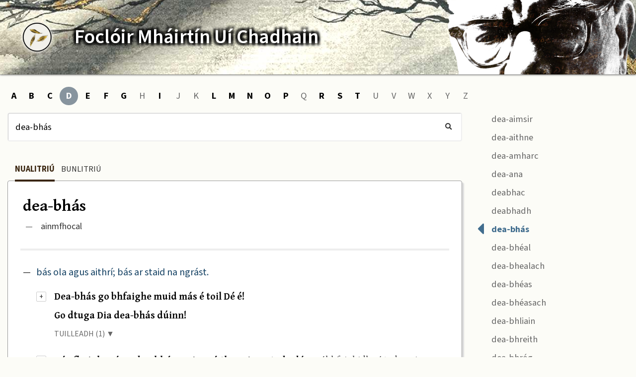

--- FILE ---
content_type: text/html; charset=utf-8
request_url: https://focloiruichadhain.ria.ie/1/dea-bh%C3%A1s/
body_size: 14957
content:
<!DOCTYPE html>
<html lang="cs" dir="ltr">
  <head>

    <!--metadata-->
    <meta charset="UTF-8" />
    <meta name="viewport" content="width=device-width, initial-scale=1.0" />
    <meta http-equiv="X-UA-Compatible" content="IE=edge" />
    <link rel="icon" type="image/png" sizes="32x32" href="/favicon-32x32.png">
    <link rel="icon" type="image/png" sizes="16x16" href="/favicon-16x16.png">
    <meta property="og:image" content="https://focloiruichadhain.ria.ie/sharingpreview.png" />
    <meta name="twitter:image" content="https://focloiruichadhain.ria.ie/sharingpreview.png" />
    <title>Foclóir Mháirtín Uí Chadhain: dea-bhás </title>
    <meta property="og:title" content="Foclóir Mháirtín Uí Chadhain: dea-bhás " />
    <meta property="og:site_name" content="Foclóir Mháirtín Uí Chadhain" />
    <meta name="twitter:title" content="Foclóir Mháirtín Uí Chadhain: dea-bhás " />
    <meta name="description" content="Seo é an foclóir a chruinnigh Máirtín Ó Cadhain ó chaint a mhuintire, i nGaeltacht na Gaillimhe, i lár an 20ú haois." />
    <meta property="og:description" content="Seo é an foclóir a chruinnigh Máirtín Ó Cadhain ó chaint a mhuintire, i nGaeltacht na Gaillimhe, i lár an 20ú haois." />
    <meta name="twitter:description" content="Seo é an foclóir a chruinnigh Máirtín Ó Cadhain ó chaint a mhuintire, i nGaeltacht na Gaillimhe, i lár an 20ú haois." />
    <meta property="og:url" content="https://focloiruichadhain.ria.ie/1/dea-bhás/" />
    <meta name="twitter:url" content="https://focloiruichadhain.ria.ie/1/dea-bhás/" />

    <!--external libs-->
    <script src="https://code.jquery.com/jquery-3.4.1.min.js" integrity="sha256-CSXorXvZcTkaix6Yvo6HppcZGetbYMGWSFlBw8HfCJo=" crossorigin="anonymous"></script>
    <link rel="stylesheet" href="https://use.fontawesome.com/releases/v5.3.1/css/all.css" integrity="sha384-mzrmE5qonljUremFsqc01SB46JvROS7bZs3IO2EmfFsd15uHvIt+Y8vEf7N7fWAU" crossorigin="anonymous" />

    <!--my styles-->
    <link type="text/css" rel="stylesheet" href="/all.css" />
    <link type="text/css" rel="stylesheet" href="/entry.css" />

    <!--my scripts-->
    <script type="text/javascript" src="/all.js"></script>
    <script type="text/javascript" src="/entry.js"></script>

  </head>
  <body>

    <div class="header">
      <a class="logo" href="/" title="Foclóir Mháirtín Uí Chadhain"></a>
      <div class="inside">
        <a class="sitetitle" href="/"><span>Foclóir</span> <span>Mháirtín</span> <span>Uí Chadhain</span></a>
      </div>
      <div class="face"></div>
    </div>

    <div class="envelope">
      <div class="inside">
        <ul class="abc">
          
            <li class="letter enabled " ><a href="/a">A</a></li>
          
            <li class="letter enabled " ><a href="/b">B</a></li>
          
            <li class="letter enabled " ><a href="/c">C</a></li>
          
            <li class="letter enabled current" ><a href="/d">D</a></li>
          
            <li class="letter enabled " ><a href="/e">E</a></li>
          
            <li class="letter enabled " ><a href="/f">F</a></li>
          
            <li class="letter enabled " ><a href="/g">G</a></li>
          
            <li class="letter disabled " ><a href="/h">H</a></li>
          
            <li class="letter enabled " ><a href="/i">I</a></li>
          
            <li class="letter disabled " ><a href="/j">J</a></li>
          
            <li class="letter disabled " ><a href="/k">K</a></li>
          
            <li class="letter enabled " ><a href="/l">L</a></li>
          
            <li class="letter enabled " ><a href="/m">M</a></li>
          
            <li class="letter enabled " ><a href="/n">N</a></li>
          
            <li class="letter enabled " ><a href="/o">O</a></li>
          
            <li class="letter enabled " ><a href="/p">P</a></li>
          
            <li class="letter disabled " ><a href="/q">Q</a></li>
          
            <li class="letter enabled " ><a href="/r">R</a></li>
          
            <li class="letter enabled " ><a href="/s">S</a></li>
          
            <li class="letter enabled " ><a href="/t">T</a></li>
          
            <li class="letter disabled " ><a href="/u">U</a></li>
          
            <li class="letter disabled " ><a href="/v">V</a></li>
          
            <li class="letter disabled " ><a href="/w">W</a></li>
          
            <li class="letter disabled " ><a href="/x">X</a></li>
          
            <li class="letter disabled " ><a href="/y">Y</a></li>
          
            <li class="letter disabled " ><a href="/z">Z</a></li>
          
        </ul>

        <div class="content">
          <form class="search" method="get" action="/1/" role="search">
            <input aria-label="Cuardach" name="txt" value="dea-bhás" whisperEndpoint="/whisper.json?text=$"/>
            <button type="submit" title="Cuardaigh"><span class="icon fas fa-search"></span></button>
            <script type="text/javascript" src="/whisper/scripts.js"></script>
            <link rel="stylesheet" href="/whisper/styles.css"/>
          </form>

          <div class="which">
            
              <a href="/1/dea-bhás" class="current">Nualitriú</a>
            
            
              <a href="/0/dea-bhás" >Bunlitriú</a>
            
          </div>

          <div class="headword v1">
            <div class="entry sans">


<div class="line headline sans">
<span class="lex serif">dea-bhás</span>
<div class="line factoid sans"><span class="bullet">—</span>ainmfhocal</div>
</div>


<div class="sense"><span class="bullet">—</span>
<div class="line sans definition">bás ola agus aithrí; bás ar staid na ngrást.</div>

<div class="block hasExamples"><span class="bullet"><span class="plusminus plus" onclick="more(this)">+</span><span class="plusminus minus" onclick="less(this)">–</span></span>
<div class="line serif example">Dea-bhás go bhfaighe muid más é toil Dé é!</div>
<div class="line serif example">Go dtuga Dia dea-bhás dúinn!</div>
      <div class="more"><span onclick="more(this)">
                                TUILLEADH (1) ▼
                            </span></div>
<div class="line serif example hidable">Is cuma do dhuine beirthe é má fhaigheann sé dea-bhás</div>
</div>

<div class="block hasExamples"><span class="bullet"><span class="plusminus plus" onclick="more(this)">+</span><span class="plusminus minus" onclick="less(this)">–</span></span>
<div class="line serif example">Nár fhaighe sé an dea-bhás muis, má thugaimse tada dó <span class="non sans">— ní bhfaighidh sé tada uaimse</span></div>
<div class="line serif example">Nár fhaighe mé dea-bhás, má dúirt mé ariamh é <span class="non sans">— níor dhúirt mé ariamh é</span></div>
      <div class="more"><span onclick="more(this)">
                                TUILLEADH (1) ▼
                            </span></div>
<div class="line serif example hidable">Nár fhaighe mé dea-bhás — go maithe Dia dhom é a rá! — má leag mé méirín fhliuch ariamh air</div>

</div>
  </div>

</div>
          </div>

          
            <div class="seealsos">
              <h2>Féach freisin</h2>
              
                <div class="hwd">
                  <span class="bullet">→</span>
                  
                    <a href="/1/?txt=bás">
                      bás
                    </a>
                  
                </div>
              
            </div>
          

          

        </div>

        <div class="sidewinder">
          <ul class="nabes">
            
              <li class="">
                <a href="/1/dea-aimsir/">
                  <i class="fas fa-caret-left"></i>
                  dea-aimsir
                  
                </a>
              </li>
            
              <li class="">
                <a href="/1/dea-aithne/">
                  <i class="fas fa-caret-left"></i>
                  dea-aithne
                  
                </a>
              </li>
            
              <li class="">
                <a href="/1/dea-amharc/">
                  <i class="fas fa-caret-left"></i>
                  dea-amharc
                  
                </a>
              </li>
            
              <li class="">
                <a href="/1/dea-ana/">
                  <i class="fas fa-caret-left"></i>
                  dea-ana
                  
                </a>
              </li>
            
              <li class="">
                <a href="/1/deabhac/">
                  <i class="fas fa-caret-left"></i>
                  deabhac
                  
                </a>
              </li>
            
              <li class="">
                <a href="/1/deabhadh/">
                  <i class="fas fa-caret-left"></i>
                  deabhadh
                  
                </a>
              </li>
            
              <li class="current">
                <a href="/1/dea-bhás/">
                  <i class="fas fa-caret-left"></i>
                  dea-bhás
                  
                </a>
              </li>
            
              <li class="">
                <a href="/1/dea-bhéal/">
                  <i class="fas fa-caret-left"></i>
                  dea-bhéal
                  
                </a>
              </li>
            
              <li class="">
                <a href="/1/dea-bhealach/">
                  <i class="fas fa-caret-left"></i>
                  dea-bhealach
                  
                </a>
              </li>
            
              <li class="">
                <a href="/1/dea-bhéas/">
                  <i class="fas fa-caret-left"></i>
                  dea-bhéas
                  
                </a>
              </li>
            
              <li class="">
                <a href="/1/dea-bhéasach/">
                  <i class="fas fa-caret-left"></i>
                  dea-bhéasach
                  
                </a>
              </li>
            
              <li class="">
                <a href="/1/dea-bhliain/">
                  <i class="fas fa-caret-left"></i>
                  dea-bhliain
                  
                </a>
              </li>
            
              <li class="">
                <a href="/1/dea-bhreith/">
                  <i class="fas fa-caret-left"></i>
                  dea-bhreith
                  
                </a>
              </li>
            
              <li class="">
                <a href="/1/dea-bhróg/">
                  <i class="fas fa-caret-left"></i>
                  dea-bhróg
                  
                </a>
              </li>
            
              <li class="">
                <a href="/1/dea-bhuille/">
                  <i class="fas fa-caret-left"></i>
                  dea-bhuille
                  
                </a>
              </li>
            
              <li class="">
                <a href="/1/deacair-1/">
                  <i class="fas fa-caret-left"></i>
                  deacair
                  <span class="homognum">1</span>
                </a>
              </li>
            
              <li class="">
                <a href="/1/deacair-2/">
                  <i class="fas fa-caret-left"></i>
                  deacair
                  <span class="homognum">2</span>
                </a>
              </li>
            
              <li class="">
                <a href="/1/dea-cháil/">
                  <i class="fas fa-caret-left"></i>
                  dea-cháil
                  
                </a>
              </li>
            
              <li class="">
                <a href="/1/dea-chaint/">
                  <i class="fas fa-caret-left"></i>
                  dea-chaint
                  
                </a>
              </li>
            
              <li class="">
                <a href="/1/dea-chainteach/">
                  <i class="fas fa-caret-left"></i>
                  dea-chainteach
                  
                </a>
              </li>
            
              <li class="">
                <a href="/1/dea-chaoi/">
                  <i class="fas fa-caret-left"></i>
                  dea-chaoi
                  
                </a>
              </li>
            
              <li class="">
                <a href="/1/dea-cheann/">
                  <i class="fas fa-caret-left"></i>
                  dea-cheann
                  
                </a>
              </li>
            
          </ul>
        </div>

        <div class="prefooter">
          <a class="book" target="_blank" href="https://shop.ria.ie/products/duchan">
            <span class="cover"></span>
            <span class="title">Dúchan: Blúirí ó Fhoclóir<br/>Mháirtín Uí Chadhain</span>
            <span class="cta">Ceannaigh an leabhar</span>
          </a>
        </div>
      </div>
    </div>

    <div class="footer">
      <div class="inside">
        <div class="left">
          <div class="line sitetitle"><a href="/">Foclóir Mháirtín Uí Chadhain</a></div>
          <div class="line subtitle">Tionscnamh de chuid <a target="_blank" href="https://www.ria.ie/research-projects/focloir-stairiuil-na-gaeilge">Fhoclóir Stairiúil na Gaeilge</a>, Acadamh Ríoga na hÉireann</a></div>
          <div class="line"><a href="/eolas/">Eolas agus príobháideacht</a></div>
        </div>
        <div class="right">
            <div class="logos">
              <a class="ria" target="_blank" href="https://www.ria.ie/" title="Acadamh Ríoga na hÉireann"></a>
              <a class="dept" target="_blank" href="https://www.gov.ie/ga/an-roinn-forbartha-tuaithe-agus-pobail-agus-gaeltachta/" title="An Roinn Forbartha Tuaithe agus Pobail agus Gaeltachta"></a>
            </div>
        </div>
        <div class="clear"></div>
      </div>
    </div>

    <!-- Statcounter -->
    <script type="text/javascript">var sc_project=12549501;var sc_invisible=1;var sc_security="4c9a6b33";</script>
    <script type="text/javascript" src="https://www.statcounter.com/counter/counter.js" async></script>
    <noscript><div class="statcounter"><a title="Web Analytics" href="https://statcounter.com/" target="_blank"><img class="statcounter" src="https://c.statcounter.com/12549501/0/4c9a6b33/1/" alt="Web Analytics"></a></div></noscript>
    <!-- End of Statcounter -->
  </body>
</html>


--- FILE ---
content_type: text/css; charset=UTF-8
request_url: https://focloiruichadhain.ria.ie/all.css
body_size: 19059
content:
@import url('https://fonts.googleapis.com/css2?family=Gentium+Plus:ital,wght@0,400;0,700;1,400;1,700&family=Source+Sans+3:ital,wght@0,200..900;1,200..900&display=swap');
body {
  font-family: 'Source Sans 3', sans-serif;
  background-color: #fcfcf7;
  margin: 0; padding: 0;
  line-height: 1.3em;
  font-size: 1.15em;
  color: #000000;
}
a {color: #416d8e; text-decoration: none;}

div.header {
  position: relative;
  background-color: #3A2610;
  background-image: url(panel-top.jpg);
  background-position: center bottom;
  background-repeat: no-repeat;
  height: 150px;
  max-height: 150px;
  box-sizing: border-box;
  box-shadow: 0px 0px 4px #000000;
  z-index: 1;
}
div.header div.face {
  position: absolute;
  top: 0px; right: 0px;
  width: 383px; height: 150px;
  background-image: url(face-small.png);
  background-size: 383px 150px;
}
@media (max-width: 1250px){
  div.header div.face {
    right: 30px !important;
  }
}
@media (max-width: 775px){
  div.header div.face {
    display: none !important;
  }
}


div.header a.logo {
  display: block;
  width: 60px; height: 60px;
  background-image: url(logo.png);
  background-size: contain;
  position: absolute; top: 45px; left: 45px;
  border-radius: 100px;
  box-shadow: 0px 0px 10px #ffffff;
}
@media (max-width: 775px){
  div.header a.logo {
    top: 45px;
    left: auto;
    right: 40px;
  }
}


div.header div.inside {
  margin-left: 150px;
}
div.header div.inside a.sitetitle {
  display: inline-block;
  font-size: 40px;
  font-weight: 600; /*semi-bold*/
  margin-top: 55px;
  line-height: 1em;
  color: #ffffff;
  text-shadow: 4px 4px 4px #000000, -4px -4px 4px #000000, -4px 4px 4px #000000, 4px -4px 4px #000000;
}
div.header div.inside a.sitetitle:hover {
  color: #CAA962;
}
@media (max-width: 1250px){
  div.header div.inside a.sitetitle {
    font-size: 30px;
    margin-top: 30px;
  }
  div.header div.inside a.sitetitle span {
    display: block;
  }
}
@media (max-width: 775px){
  div.header div.inside {
    margin-left: 30px;
  }
}


div.footer {
  position: relative;
  background-color: #4F4F50;
  background-image: url(panel-bottom.jpg);
  background-position: right top;
  background-size: cover;
  background-repeat: repeat-x;
  padding: 30px 0px 30px 0px;
  font-size: 0.9em;
  box-shadow: 0px 0px 4px #000000;
}
div.footer div.inside {
  margin: 0px 50px;
}
@media (max-width: 775px){
  div.footer div.inside {
    margin: 0px 10px 0px 30px;
  }
}
div.footer div.inside div.left {
  float: left;
}
div.footer div.inside div.right {
  float: right;
  text-align: right;
}
div.footer div.inside div.clear {
  clear: both;
}
div.footer div.logos {
  margin-top: 5px;
}
div.footer div.logos a {
  display: inline-block;
  background-position: center;
  background-repeat: no-repeat;
  background-size: 100%;
  border: 0px;
}
div.footer div.logos a.ria {
  width: 250px; height: 80px;
  background-image: url(ria.png);
  background-size: 100%;
  margin-right: 30px;
}
div.footer div.logos a.dept {
  width: 300px; height: 80px;
  background-image: url(dept.png);
  background-size: 100%;
}
div.footer div.line {
  color: #000000;
  margin: 0px 0px 0.5em 0px;
  text-shadow: 2px 2px 2px #ffffff, -2px -2px 2px #ffffff, -2px 2px 2px #ffffff, 2px -2px 2px #ffffff;
}
div.footer div.line.sitetitle {
  font-weight: bold;
  margin-bottom: 0.25em;
  /* font-size: 1.1em; */
}
div.footer div.line.sitetitle a {
  border: 0px;
}
div.footer div.line.subtitle {
  margin-bottom: 0.3em;
}
div.footer a {
  color: #000000;
  border-bottom: 1px dotted;
}
div.footer a:hover {
  color: #333333;
}
@media (max-width: 775px){
  div.footer div.inside div.left {
    float: none;
  }
  div.footer div.inside div.right {
    float: none;
    text-align: left;
    margin-left: 0px;
    margin-right: 0px;
    margin-top: 20px; 
  }
}

div.prefooter {
  height: 171px;
  overflow: hidden;
  margin-left: -15px;
  margin-bottom: 0px;
}
div.prefooter a.book {
  display: block;
  text-align: center;
  border: 0px;
  height: 171px;
  padding-left: 200px;
  position: relative;
  margin-top: 10px;
  margin-left: 10px;
  max-width: 200px;
  font-size: 0.9em;
}
div.prefooter a.book span.cover {
  position: absolute;
  top: 0px;
  left: 0px;
  display: block;
  background-image: url(/book.jpg);
  background-size: contain;
  background-repeat: no-repeat;
  width: 150px;
  height: 171px;
  border-radius: 4px;
  box-shadow: 3px 3px 0px #999999;
  border: 1px solid #000000;
  margin: 0px auto;
}
div.prefooter a.book span.title {
  display: block;  
  color: #000000;
  font-size: 1em;
  margin: 0px 0px;
  padding-top: 15px;
}
div.prefooter a.book:hover span.title {
  color: #333333;
}
div.prefooter a.book span.cta {
  margin-top: 20px;
  display: inline-block;
  padding: 5px 20px;
  border-radius: 100px;
  background-color: #ffeecf;
  border: 1px solid #000000;
  box-shadow: 2px 2px 0px #999999;
  color: #012c57;
}
div.prefooter a.book:hover span.cta {
  color: #416d8e;
  border-color: #012c57;
}
div.prefooter a.book:active span.cta {
  position: relative;
  top: 1px;
  left: 1px;
}
@media (max-width: 775px){
  div.prefooter {
    height: auto;
    overflow: visible;
    margin-left: 0px;
    padding-right: 30px;
    margin-bottom: 50px;
    margin-top: 100px;
  }
  div.prefooter a.book {
    height: auto;
    padding-left: 0px;
    margin-top: 0px;
    margin-right: 0px;
    max-width: none;
  }
  div.prefooter a.book span.cover {
    position: relative;
    top: 0px;
    left: 0px;
    rotate: 0deg;
  }
}


div.envelope {
}
div.envelope > div.inside {
  position: relative;
  margin-left: 150px;
  min-height: 950px;
  box-sizing: border-box;
}
div.envelope > div.inside > div.content {
  line-height: 1.75em;
  box-sizing: border-box;
  margin-right: 500px;
  min-height: 800px;
  margin-bottom: 100px;
}
div.envelope.splash > div.inside > div.content {
  min-height: 0px;
  margin-bottom: 40px;
}
div.envelope > div.inside > div.sidewinder {
  box-sizing: border-box;
  position: absolute;
  top: 60px;
  right: 85px;
  width: 350px;
}
@media (max-width: 1350px){
  div.envelope > div.inside {
    margin-left: 30px;
    min-height: auto;
  }
  div.envelope > div.inside > div.content {
    margin-right: 350px;
  }
  div.envelope > div.inside > div.sidewinder {
    right: 30px;
    width: 300px;
  }
}
@media (max-width: 900px){
  div.envelope > div.inside > div.content {
    margin-right: 20px;
  }
  div.envelope > div.inside > div.sidewinder {
    position: relative;
    top: 0px; right: 0px; left: 0px; bottom: 0px;
    width: auto;
    margin-right: 20px;
    margin-top: 100px;
  }
}


div.sidewinder ul.nabes {
  display: block;
  margin: 0px;
  padding: 0px;
  margin-top: -20px;
}
div.sidewinder ul.nabes li:first-child {
  x-border-top: 1px dotted #dddddd;
}
div.sidewinder ul.nabes li {
  display: block;
  padding: 0px;
  margin: 0px;
  x-border-bottom: 1px dotted #dddddd;
}
div.sidewinder ul.nabes li.current {
  font-weight: bold;
}
div.sidewinder ul.nabes li a {
  color: #666666;
  display: inline-block;
  padding: 0px 10px;
}
div.sidewinder ul.nabes li a i {
  visibility: hidden;
  color: #416d8e;
  position: relative;
  margin-right: 0.3em;
  font-size: 2em;
  position: relative;
  top: 0.2em;
}
div.sidewinder ul.nabes li a span.homognum {
  color: #666666;
  font-weight: bold;
  position: relative;
  top: -0.25em;
  font-size: 0.75em;
}
div.sidewinder ul.nabes li.current a {
  color: #416d8e;
}
div.sidewinder ul.nabes li.current a i {
  visibility: visible;
}
div.sidewinder ul.nabes li a:hover {
  color: #7ca1c6;
  font-weight: bold;
}
div.sidewinder ul.nabes li a:hover i {
  color: #7ca1c6;
}
div.sidewinder ul.nabes li a:hover span.homognum {
  color: #7ca1c6;
}
@media (max-width: 900px){
  div.sidewinder ul.nabes {
    text-align: center;
    line-height: 2em;
  }
  div.sidewinder ul.nabes li {
    display: inline-block;
  }
  div.sidewinder ul.nabes li a i {
    display: none;
  }
  div.sidewinder ul.nabes li a:hover {
    font-weight: inherit;
  }
}


ul.abc {
  display: block;
  margin: 25px 0px 15px -1em;
  padding: 0px;
  line-height: 1em;
}
ul.abc li {
  display: inline-block;
  padding: 0px;
  margin: 0px;
  font-weight: bold;
  border-radius: 20px;
}
ul.abc li.current {
  background-color: #87949E;
}
ul.abc li a {
  color: #000000;
  display: inline-block;
  text-align: center;
  box-sizing: border-box;
  padding-top: 0.5em;
  height: 2em;
  width: 1.75em;
}
ul.abc li.disabled a {
  color: #666666;
  font-weight: normal;
}
ul.abc li a:hover {
  color: #7ca1c6;
  font-weight: bold;
}
ul.abc li.current a {
  width: 2em;
  height: 2em;
  color: #ffffff;
}


form.search {
  margin: 0px 0px 30px -15px;
  position: relative;
}
form.search input {
  font-family: inherit;
  font-size: inherit;
  border: 0px;
  padding: 15px;
  background-color: #ffffff;
  display: block;
  box-sizing: border-box;
  width: 100%;
  box-shadow: inset 1px 1px 1px #cccccc, inset -1px -1px 1px #eeeeee;
  border-radius: 4px;
  color: #000000;
  border: 1px solid #eeeeee;
  padding-right: 4em;
}
form.search input:focus {
  color: #000000;
  outline: none;
  border-color: #99ccff;
}
form.search button {
  border: 0px;
  padding: 10px;
  width: 4em;
  background-color: transparent;
  position: absolute;
  top: 1px;
  right: 1px;
  bottom: 1px;
  color: #333333;
  cursor: pointer;
}
form.search button:hover {
  color: #416d8e;
}
form.search button:active {
  right: 0px;
  top: 2px;
  bottom: 0px;
}


div.content div.which {
  font-size: 0.9em;
  margin-top: 10px;
}
div.content div.which span {
  color: #666666;
  text-transform: uppercase;
  display: inline-block;
  padding: 10px 0px 5px 0px;
  margin-right: 10px;
}
div.content div.which a {
  color: #333333;
  text-transform: uppercase;
  display: inline-block;
  padding: 10px 0px 5px 0px;
  margin-right: 10px;
  font-weight: normal;
}
div.content div.which a.current {
  color: #3A2610;
  border-bottom: 4px solid #3A2610;
  font-weight: bold;
}
div.content div.which a:hover {
  color: #416d8e;
}


div.content ul.headwords {
  display: block;
  margin: 0px;
  padding: 0px;
  line-height: 2.5em;
}
div.content ul.headwords > li {
  display: block;
  margin: 40px 0px;
  padding: 0px;
}
div.content ul.headwords > li > span.init {
  display: inline-block;
  width: 2em;
  text-align: center;
  background-color: #87949E;
  color: #ffffff;
  padding: 10px 15px;
  border-radius: 2px;
  font-weight: bold;
  line-height: 1em;
  margin-right: 1em;
}
div.content ul.headwords > li > ul {
  display: inline;
  margin: 0px;
  padding: 0px;
}
div.content ul.headwords > li > ul > li {
  display: inline-block;
  margin: 0px;
  padding: 0px;
  margin-right: 1em;
}
div.content ul.headwords > li > ul > li a span.homognum {
  color: #666666;
  font-weight: bold;
  position: relative;
  top: -0.25em;
  font-size: 0.75em;
}
div.content ul.headwords > li > ul > li a:hover {
  color: #7ca1c6;
}
div.content ul.headwords > li > ul > li a:hover span.homognum {
  color: #7ca1c6;
}


/* -------------------------- */


div.envelope.splash {
  position: relative;
}
div.envelope.splash div.inside {
  padding-bottom: 0px;
  min-height: 600px;
}
div.splash div.face {
  position: absolute;
  bottom: 0px; right: 0px;
  width: 661px; height: 850px;
  background-image: url(face-large.png);
  background-size: 100%;
  background-repeat: no-repeat;
  background-position: bottom right;
}
div.header div.face.splashed {
  display: none;
}
@media (max-width: 1350px){
  div.splash {
    min-height: auto;
  }
  div.splash div.face {
    display: none;
  }
  div.header div.face.splashed {
    display: block;
  }
}


div.splash div.inside div.intro {
  margin-top: 10px;
  font-size: 1.05em;
  line-height: 1.85em;
  margin-bottom: 30px;
  color: #000000;
}
div.splash div.inside div.intro div.quote {
  font-family: "Gentium Plus", serif;
  font-weight: 600;
  font-style: italic;
  margin-top: 0em;
  color: #000000;
  font-size: 1.3rem;
  line-height: 1.65em;
}
div.splash div.inside div.intro div.quote span.signoff {
  font-weight: normal;
  color: #000000;
  font-size: 1.2rem;
  margin-left: 0.25em;
  font-family: 'Source Sans 3', sans-serif;
}

div.splash div.inside div.buttons {
  margin: 30px 0px 30px -5px;
}
div.splash div.inside div.buttons a.button {
  display: inline-block;
  text-transform: uppercase;
  padding: 10px 0px 5px 0px;
  margin-right: 0px;
  padding: 10px 20px;
  font-weight: bold;
  font-size: 0.9em;
  background-color: #ffffff;
  color: #3A2610;
  border: 1px solid #9ca8b4;
  border-radius: 4px;
  font-weight: bold;
  /* box-shadow: 1px 1px 0px #ffffff, -1px -1px 0px #ffffff; */
}
div.splash div.inside div.buttons a.button.minor {
  border: 0px;
  color: #333333;
  font-weight: normal;
  background-color: transparent;
  box-shadow: none;
}
div.splash div.inside div.buttons a.button i {
  margin-left: 5px;
}
div.splash div.inside div.buttons a.button:hover {
  color: #7ca1c6;
}



div.splash div.inside ul.suggestions {
  display: block;
  margin: 0px;
  padding: 0px;
  line-height: 1.75em;
  margin-bottom: 40px;
  padding-left: 2.5em;
  position: relative;
  font-size: 1.05em;
}
div.splash div.inside ul.suggestions li {
  display: inline-block;
  margin: 0px;
  padding: 0px;
  margin-right: 1em;
  font-weight: bold;
}
div.splash div.inside ul.suggestions li a {
  color: #445566;
}
div.splash div.inside ul.suggestions li a:hover {
  color: #7ca1c6;
}
div.splash div.inside ul.suggestions li.reload {
  margin-right: 0;
  position: absolute;
  left: 0px;
  top: 0px;
}
div.splash div.inside ul.suggestions li.reload a:active {
  position: relative;
  left: 1px;
  top: 1px;
}
@media (max-width: 900px){
  div.splash div.inside ul.suggestions {
    margin-top: 50px;
  }
}


div.frags {}
div.frags h2 {
  margin-top: 70px;
  margin-bottom: 40px;
  font-weight: normal;
  font-size: 1.5em;
  font-style: italic;
  color: #666666;
}
div.frags h2 em {
  font-weight: 600;
  font-style: normal;
  color: #000000;
}
div.frags div.frag {
  margin: 40px 0px 0px 0px;
  position: relative;
  color: #444444;
}
div.frags div.frag span.bullet {position: absolute; top: 3em; left: 2em; color: #333333;}
div.frags div.frag span.bullet > span.plusminus {border-radius: 2px; border: 1px solid #cccccc; background-color: #ffffff; cursor: pointer; display: block; padding: 0px; line-height: 1em; width: 20px; height: 20px; text-align: center; box-sizing: border-box; color: #333333; font-size: 15px; padding-top: 2px;}
div.frags div.frag span.bullet > span.plusminus:hover {color: #416d8e; border-color: #416d8e;}
div.frags div.frag span.bullet > span.plusminus.plus {}
div.frags div.frag span.bullet > span.plusminus.minus {display: none; padding-top: 2px;}
div.frags div.frag span.bullet > span.plusminus.zero {cursor: default; color: transparent; background-color: transparent}
div.frags div.frag span.bullet > span.plusminus.zero:hover {border-color: #cccccc;}
div.frags div.frag div.hwd {
  margin-left: 2em;
  margin-bottom: 15px;
}
div.frags div.frag div.hwd span.bullet {position: absolute; top: -1px; left: 5px; color: #333333;}
div.frags div.frag div.hwd a {
  font-size: 1.25em;
  font-weight: 600;
  color: #416d8e;
}
div.frags div.frag div.hwd a span.homognum {
  color: #666666;
  font-weight: bold;
  position: relative;
  top: -0.25em;
  font-size: 0.75em;
}
div.frags div.frag div.hwd a:hover {
  color: #7ca1c6;
}
div.frags div.frag div.hwd a:hover span.homognum {
  color: #7ca1c6;
}
div.frags div.frag div.body {
  margin-bottom: 10px;
  font-weight: 600; /*semi-bold*/
  font-size: 1.35rem;
  font-family: "Gentium Plus", serif; color: #000000;
  margin-left: 3.25em;
}
div.frags div.frag div.body span.non {
  font-weight: normal;
  font-size: 1em;
}
div.frags div.frag div.body span.phon {color: #008628; font-weight: normal; font-style: normal; font-size: 1.1em;}
div.frags div.frag div.body span.ital {font-style: italic;}
div.frags div.frag div.body .sans {font-size: 1rem; font-weight: normal; color: #333333;}
/* div.frags div.frag div.body .serif {font-size: 1rem;} */
div.frags div.frag div.body.hidable {
  display: none;
}
div.frags div.frag div.body div.example {
  font-size: 0.95em;
}
div.frags div.frag div.more {padding: 0px 0px 0px 0px; color: #666666; margin-left: 4.25em; font-size: 0.9em;}
div.frags div.frag div.more > span {cursor: pointer; }
div.frags div.frag div.more > span:hover {color: #416d8e;}

/* .v0 * {
  font-style: italic !important;
  font-weight: normal !important;
}
.v0 div.more span {
  font-style: normal !important;
} */

div.httpErrorCode {
  font-weight: bold;
  font-size: 10em;
  line-height: 1em;
  color: #cccccc;
  padding-top: 100px;
  margin-bottom: 0px;
}
div.httpErrorLegend {
  color: #cccccc;
  margin-top: 0px;
  font-style: italic;
  font-size: 1.5em;
  line-height: 2em;
  margin-bottom: 200px;
}
div.nojoy {
  color: #999999;
  margin-top: 50px;
  font-style: italic;
  line-height: 2em;
}

div.seealsos {
  margin-bottom: 40px;
}
div.seealsos h2 {
  margin-top: 70px;
  margin-bottom: 40px;
  font-weight: normal;
  font-size: 1.5em;
  font-style: italic;
  color: #666666;
}
div.seealsos div.hwd {
  padding-left: 2em;
  margin-bottom: 15px;
  position: relative;
}
div.seealsos div.hwd span.bullet {position: absolute; top: -1px; left: 5px; color: #333333;}
div.seealsos div.hwd a {
  font-size: 1.25em;
  font-weight: 600;
  color: #416d8e;
}
div.seealsos div.hwd a span.homognum {
  color: #666666;
  font-weight: bold;
  position: relative;
  top: -0.25em;
  font-size: 0.75em;
}
div.seealsos div.hwd a:hover {
  color: #7ca1c6;
}
div.seealsos div.hwd a:hover span.homognum {
  color: #7ca1c6;
}

div.info {
  margin: 60px 0px 60px 0px;
  font-size: 1.05em;
}
div.info div.leftie {
  float: left;
  width: 30%;
  padding-top: 1px;
}
div.info div.rightie {
  margin-left: 40%;
  padding-top: 1px;
}
@media (max-width: 1050px) {
  div.info {margin: 0px 0px 30px 0px;}
}
@media (max-width: 800px) {
  div.info div.leftie {
    float: none;
    width: auto;
    padding-top: 0px;
  }
  div.info div.rightie {
    margin-left: 0;
    padding-top: 0px;
  }
}
div.info h1 {font-size: 2em; line-height: 1.25em; font-weight: normal;}
div.info p.subtitle {font-size: 1.15em; line-height: 1.65em; color: #445566; margin-top: -1em; margin-bottom: 1.5em;}
div.info p.subtitle img {max-height: 200px;}
div.info h2 {font-size: 1.5em; line-height: 1.15em; margin: 1.25em 0 0.75em 0; font-weight: normal;}
div.info h3 {font-size: 1.15em; line-height: 1.15em; margin: 1.25em 0 0.5em 0; font-weight: normal;}
div.info p {margin: 0 0 1em 0px;}
div.info hr {border: 0px; border-top: 1px solid #cccccc; margin: 3em 0;}
div.info a {color: #0f6ba8; text-decoration: none;}
div.info a:hover {color: #209CEE;}
div.info p.lead {font-size: 1.15em; line-height: 1.65em; color: #445566}
div.info p.meta {color: #445566}
div.info a.pdf::after {
  content: "PDF";
  background-color: #b8a5a5;
  color: #ffffff;
  padding: 1px 4px;
  font-size: 0.6em;
  font-weight: bold;
  border-radius: 4px;
  margin-left: 0.35em;
  margin-right: 0.15em;
  position: relative;
  top: -2px;
  font-style: italic;
}


--- FILE ---
content_type: text/css; charset=UTF-8
request_url: https://focloiruichadhain.ria.ie/entry.css
body_size: 3652
content:
div.headword .sans {font-weight: normal; color: #333333;}
div.headword .serif {font-family: "Gentium Plus", serif; font-size: 1.25rem; color: #000000;}

div.headword div.entry {line-height: 1.75em; font-size: 1rem; background-color: #ffffff; padding: 25px 25px 35px 25px; border-radius: 4px; margin: -2px 0px 0px -15px; border: 1px solid #999999; box-shadow: 4px 4px 2px #dddddd;}
div.headword span.phon {color: #008628; font-weight: normal; font-style: normal; font-size: 1.1em;}
div.headword span.non span.lex {font-style: italic;}
div.headword span.ital {font-style: italic;}

div.headword div.line.headline { font-size: 1.25em; border-bottom: 4px solid #eeeeee; padding: 10px 0px 30px 5px; margin-bottom: 30px; }
div.headword div.line.headline:first-child:last-child { padding-bottom: 0px; border-bottom: 0px; margin-bottom: -5px; }

div.headword div.line.headline > div.line:first-of-type {margin-top: 10px;}
div.headword div.line.headline span.lex:first-child {font-size: 1.6em; color: #000000; font-weight: 600}

div.headword div.sense {position: relative; padding-left: 2em; font-style: normal; margin-top: 10px;}
div.headword div.sense > span.bullet {position: absolute; top: 0px; left: 5px; color: #333333; font-size: 1.25em; }

div.headword div.block {position: relative; font-style: normal; margin-top: 10px;}
div.headword div.block div.intro {
    margin-bottom: 5px;
    padding: 3px 3px 3px 10px;
    color: #006386;
    font-size: 95%;
    line-height: 1.35em;
}

div.headword div.block.hasExamples {position: relative; padding-left: 2.25em; font-style: normal; margin-top: 20px; padding-bottom: 5px;}
div.headword div.block.hasExamples > span.bullet {position: absolute; top: 5px; left: 0px; color: #333333;}
div.headword div.block.hasExamples > span.bullet > span.plusminus {border-radius: 2px; border: 1px solid #cccccc; background-color: #ffffff; cursor: pointer; display: block; padding: 0px; line-height: 1em; width: 20px; height: 20px; text-align: center; box-sizing: border-box; color: #333333; font-size: 15px; padding-top: 2px;}
div.headword div.block.hasExamples > span.bullet > span.plusminus:hover {color: #416d8e; border-color: #416d8e;}
div.headword div.block.hasExamples > span.bullet > span.plusminus.plus {}
div.headword div.block.hasExamples > span.bullet > span.plusminus.minus {display: none; padding-top: 2px;}
div.headword div.block.hasExamples > span.bullet > span.plusminus.zero {cursor: default; color: transparent; background-color: transparent}
div.headword div.block.hasExamples > span.bullet > span.plusminus.zero:hover {border-color: #cccccc;}

div.headword div.more {padding: 0px 0px 0px 0px; color: #666666;}
div.headword div.more > span {cursor: pointer; }
div.headword div.more > span:hover {color: #416d8e;}

div.headword div.line.factoid {position: relative; padding-left: 2em; font-size: 0.9em;}
div.headword div.line.factoid > span.bullet {position: absolute; top: 0px; left: 5px; color: #666666;}

div.headword div.line.definition {color: #144163; font-size: 1.25em;}

div.headword div.line.example {
    margin-bottom: 10px;
    font-weight: 600; /*semi-bold*/
    font-size: 1.25em;
}
div.headword div.line.example span.non {
  font-weight: normal;
  font-size: 1em;
}

div.headword div.line.example.hidable {display: none;}

div.headword hr {border: 0px; background-color: transparent; height: 0px; border-bottom: 1px dotted #aaaaaa; margin-left: 2.25em; margin-top: 1em; margin-bottom: 1.5em;}

div.headword a.lex {
  border-bottom: 1px dotted #416d8e;
}
div.headword a.lex:hover {
  color: #7ca1c6;
  border-color: #7ca1c6;
}


--- FILE ---
content_type: text/css; charset=UTF-8
request_url: https://focloiruichadhain.ria.ie/whisper/styles.css
body_size: 821
content:
#_whisper {
  background-color: #ffffff;
  border: 1px solid #999999;
  border-radius: 4px;
  box-shadow: 0px 0px 20px #999999;
  box-sizing: border-box;
  position: absolute;
  z-index: 5;
}

#_whisper > ._item {
  border-top: 1px solid #999999;
  padding: 10px;
  cursor: pointer;
}
#_whisper > ._item:first-child {
  border-top: 0px;
  border-radius: 4px 4px 0px 0px;
}
#_whisper > ._item:last-child {
  border-radius: 0px 0px 4px 4px;
}

#_whisper > ._item._current {
  background-color: #eeeeee;
  color: #336699;
}
#_whisper > ._item:hover {
  color: #336699;
}





#_whisper > ._item .homognum {
  color: #666666;
  font-weight: bold;
  position: relative;
  top: -0.25em;
  font-size: 0.75em;
}
#_whisper > ._item._current .homognum {
  color: #336699;
}
#_whisper > ._item:hover .homognum {
  color: #336699;
}


--- FILE ---
content_type: application/javascript; charset=UTF-8
request_url: https://focloiruichadhain.ria.ie/whisper/scripts.js
body_size: 4304
content:
$(window).ready(function(){
  $("*[whisperEndpoint]").each(function(){
    $(this).attr("autocomplete", "off");
    $(this).on("click", function(e){
      _whisperInsideClick=true;
    });
    $(this).on("keydown", function(e){
      if(e.key=="ArrowDown" || e.key=="ArrowUp" || e.key=="Enter"){
        e.stopImmediatePropagation();
        e.preventDefault();
      }
    });
    $(this).on("keyup", _whisperOnKeyUp);
    $(this).on("focus", _whisperHide);
  });
  $(document).on("click", function(){
    if(!_whisperInsideClick) _whisperHide();
    _whisperInsideClick=false;
  });
});

function _whisperOnKeyUp(e){
  var $input=$(e.delegateTarget);
  var key=e.key;

  if(key=="Enter"){
    var $whisper=$("#_whisper");
    var $item=$whisper.find("._item._current");
    if($item.length>0){
      e.stopImmediatePropagation();
      e.preventDefault();
      window.location=$item.data("url");
      _whisperHide();
      $input.change();
      return;
    } else {
      $input.closest("form").submit();
    }
  }
  if(key=="Escape"){
    _whisperHide();
    return;
  }
  if(key=="ArrowDown"){
    if($("#_whisper").length>0){
      _whisperDown();
      return;
    }
  }
  if(key=="ArrowUp"){
    _whisperUp();
    return;
  }

  if(key=="Unidentified" || key.length==1 || key=="ArrowDown"){
    var valThen=$input.val().trim();
    if(!valThen){
      _whisperHide();
    } else {
      //schedule to ask in 250 miliseconds of the user doesn't type anything more until then:
      window.setTimeout(function(){
        var valNow=$input.val().trim();
        if(valThen==valNow) _whisperAsk($input, valNow);
      }, 250);
    }
  }
}

var _whisperLastInput=null;
var _whisperLastVal="";
function _whisperAsk($input, val){
  if($input[0]!=_whisperLastInput || val!=_whisperLastVal){
    var url=$input.attr("whisperEndpoint").replace("$", encodeURIComponent(val));
    _whisperLastInput=$input[0];
    _whisperLastVal=val;
    $.ajax({dataType: "json", url: url, data: {}, success: function(data){
      if($input[0]==_whisperLastInput || val==_whisperLastVal){
        _whisperShow($input, val, data);
      }
    }});
  }
}

function _whisperHide(){
  $("#_whisper").remove();
  _whisperLastInput=null;
  _whisperLastVal="";
}

function _whisperShow($input, val, data){
  $("#_whisper").remove();
  if(data.length>0){
    var offset=$input.offset();
    var width=$input.outerWidth();
    var height=$input.outerHeight(); offset.top+=(height+6);

    var $whisper=$("<div id='_whisper'></div>").appendTo($("body"));
    $whisper.data("input", $input[0]);
    $whisper.data("originalValue", val);
    $whisper.offset(offset).outerWidth(width);

    data.map(item => {
      var $item=$("<div class='_item'></div>").appendTo($whisper);
      $item.data("item", item);
      $item.html(item.value);
      if(item.homognum) $item.append(" <span class='homognum'>"+item.homognum+"</span>");
      $item.data("url", item.url);
      $item.on("click", _whisperClick);
    });
  }
}

function _whisperUp(){
  var $whisper=$("#_whisper");
  if($whisper.length>0){
    var $input=$($whisper.data("input"));
    var $item=$whisper.find("._item._current");
    if($item.length>0) {
      var $next=$item.prev("._item");
      if($next.length>0){
        $item.removeClass("_current");
        $next.addClass("_current");
        $input.val($next.data("item").value);
      } else {
        $item.removeClass("_current");
        $input.val($whisper.data("originalValue"));

      }
    }
  }
}
function _whisperDown(){
  var $whisper=$("#_whisper");
  if($whisper.length>0){
    var $input=$($whisper.data("input"));
    var $item=$whisper.find("._item._current");
    if($item.length==0) {
      $item=$whisper.find("._item").first();
      $item.addClass("_current");
      $input.val($item.data("item").value);
    } else {
      var $next=$item.next("._item");
      if($next.length>0){
        $item.removeClass("_current");
        $next.addClass("_current");
        $input.val($next.data("item").value);
      }
    }
  }
}

var _whisperInsideClick=false;
function _whisperClick(e){
  _whisperInsideClick=true;
  var $item=$(e.delegateTarget);
  var item=$item.data("item");
  var $input=$($item.closest("#_whisper").data("input"));
  $input.val(item.value);
  $input.closest("form").submit();
}


--- FILE ---
content_type: application/javascript; charset=UTF-8
request_url: https://focloiruichadhain.ria.ie/entry.js
body_size: 462
content:
function more(div) {
    var $div = $(div).closest(".block");
    $div.find(".more").slideUp();
    $div.find(".plus").hide();
    $div.find(".minus").show().css("display", "block");
    $div.find(".hidable").slideDown();
}
function less(div) {
    var $div = $(div).closest(".block");
    $div.find(".more").slideDown();
    $div.find(".plus").show().css("display", "block");
    $div.find(".minus").hide();
    $div.find(".hidable").slideUp();
}
